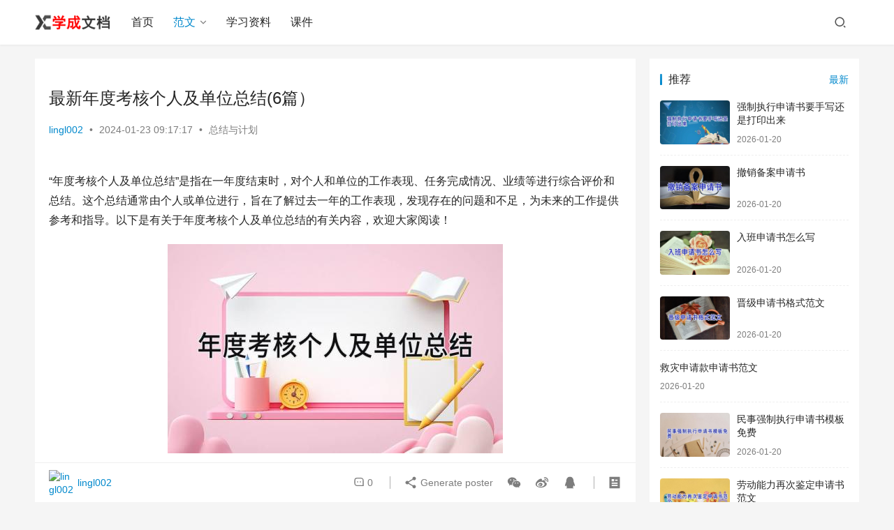

--- FILE ---
content_type: text/html; charset=UTF-8
request_url: http://www.xchxzm.com/67787.html
body_size: 20587
content:
<!DOCTYPE html>
<html lang="zh-Hans">
<head>
    <meta charset="UTF-8">
    <meta http-equiv="X-UA-Compatible" content="IE=edge,chrome=1">
    <meta name="renderer" content="webkit">
    <meta name="viewport" content="width=device-width,initial-scale=1.0,user-scalable=no,maximum-scale=1,viewport-fit=cover">
    <title>最新年度考核个人及单位总结(6篇） - 学成文档</title>
    <meta name='robots' content='index, follow' />
<meta name="description" content="“年度考核个人及单位总结”是指在一年度结束时，对个人和单位的工作表现、任务完成情况、业绩等进行综合评价和总结。这个总结通常由个人或单位进行，旨在了解过去一年的工作表现，发现存在的问题和不足，为未来的工作提供参考和指导。以下是有关于年度考核个人及单位总结的有关内容，欢迎大家阅读！ 最新年度考核个人及单位总结1 在局领导和..." />
<meta property="og:type" content="article" />
<meta property="og:url" content="http://www.xchxzm.com/67787.html" />
<meta property="og:site_name" content="学成文档" />
<meta property="og:title" content="最新年度考核个人及单位总结(6篇）" />
<meta property="og:image" content="http://www.xchxzm.com/wp-content/uploads/2024/01/20240122020142-65adcc86a64e6.jpg" />
<meta property="og:description" content="“年度考核个人及单位总结”是指在一年度结束时，对个人和单位的工作表现、任务完成情况、业绩等进行综合评价和总结。这个总结通常由个人或单位进行，旨在了解过去一年的工作表现，发现存在的问题和不足，为未来的工作提供参考和指导。以下是有关于年度考核个人及单位总结的有关内容，欢迎大家阅读！ 最新年度考核个人及单位总结1 在局领导和..." />
<link rel="canonical" href="http://www.xchxzm.com/67787.html" />
<meta name="applicable-device" content="pc,mobile" />
<meta http-equiv="Cache-Control" content="no-transform" />
<meta name="description" content="“年度考核个人及单位总结”是指在一年度结束时，对个人和单位的工作表现、任务完成情况、业绩等进行综合评价和总结。这个总结通常由个人或单位进行，旨在了解过去一年的工作表现，发现存在的问题和不足，为未来的工" />
<style id='wp-img-auto-sizes-contain-inline-css' type='text/css'>
img:is([sizes=auto i],[sizes^="auto," i]){contain-intrinsic-size:3000px 1500px}
/*# sourceURL=wp-img-auto-sizes-contain-inline-css */
</style>
<link rel='stylesheet' id='stylesheet-css' href='//www.xchxzm.com/wp-content/uploads/wpcom/style.6.15.0.1763388433.css?ver=6.15.0' type='text/css' media='all' />
<link rel='stylesheet' id='font-awesome-css' href='http://www.xchxzm.com/wp-content/themes/justnews/themer/assets/css/font-awesome.css?ver=6.15.0' type='text/css' media='all' />
<style id='wp-block-library-inline-css' type='text/css'>
:root{--wp-block-synced-color:#7a00df;--wp-block-synced-color--rgb:122,0,223;--wp-bound-block-color:var(--wp-block-synced-color);--wp-editor-canvas-background:#ddd;--wp-admin-theme-color:#007cba;--wp-admin-theme-color--rgb:0,124,186;--wp-admin-theme-color-darker-10:#006ba1;--wp-admin-theme-color-darker-10--rgb:0,107,160.5;--wp-admin-theme-color-darker-20:#005a87;--wp-admin-theme-color-darker-20--rgb:0,90,135;--wp-admin-border-width-focus:2px}@media (min-resolution:192dpi){:root{--wp-admin-border-width-focus:1.5px}}.wp-element-button{cursor:pointer}:root .has-very-light-gray-background-color{background-color:#eee}:root .has-very-dark-gray-background-color{background-color:#313131}:root .has-very-light-gray-color{color:#eee}:root .has-very-dark-gray-color{color:#313131}:root .has-vivid-green-cyan-to-vivid-cyan-blue-gradient-background{background:linear-gradient(135deg,#00d084,#0693e3)}:root .has-purple-crush-gradient-background{background:linear-gradient(135deg,#34e2e4,#4721fb 50%,#ab1dfe)}:root .has-hazy-dawn-gradient-background{background:linear-gradient(135deg,#faaca8,#dad0ec)}:root .has-subdued-olive-gradient-background{background:linear-gradient(135deg,#fafae1,#67a671)}:root .has-atomic-cream-gradient-background{background:linear-gradient(135deg,#fdd79a,#004a59)}:root .has-nightshade-gradient-background{background:linear-gradient(135deg,#330968,#31cdcf)}:root .has-midnight-gradient-background{background:linear-gradient(135deg,#020381,#2874fc)}:root{--wp--preset--font-size--normal:16px;--wp--preset--font-size--huge:42px}.has-regular-font-size{font-size:1em}.has-larger-font-size{font-size:2.625em}.has-normal-font-size{font-size:var(--wp--preset--font-size--normal)}.has-huge-font-size{font-size:var(--wp--preset--font-size--huge)}.has-text-align-center{text-align:center}.has-text-align-left{text-align:left}.has-text-align-right{text-align:right}.has-fit-text{white-space:nowrap!important}#end-resizable-editor-section{display:none}.aligncenter{clear:both}.items-justified-left{justify-content:flex-start}.items-justified-center{justify-content:center}.items-justified-right{justify-content:flex-end}.items-justified-space-between{justify-content:space-between}.screen-reader-text{border:0;clip-path:inset(50%);height:1px;margin:-1px;overflow:hidden;padding:0;position:absolute;width:1px;word-wrap:normal!important}.screen-reader-text:focus{background-color:#ddd;clip-path:none;color:#444;display:block;font-size:1em;height:auto;left:5px;line-height:normal;padding:15px 23px 14px;text-decoration:none;top:5px;width:auto;z-index:100000}html :where(.has-border-color){border-style:solid}html :where([style*=border-top-color]){border-top-style:solid}html :where([style*=border-right-color]){border-right-style:solid}html :where([style*=border-bottom-color]){border-bottom-style:solid}html :where([style*=border-left-color]){border-left-style:solid}html :where([style*=border-width]){border-style:solid}html :where([style*=border-top-width]){border-top-style:solid}html :where([style*=border-right-width]){border-right-style:solid}html :where([style*=border-bottom-width]){border-bottom-style:solid}html :where([style*=border-left-width]){border-left-style:solid}html :where(img[class*=wp-image-]){height:auto;max-width:100%}:where(figure){margin:0 0 1em}html :where(.is-position-sticky){--wp-admin--admin-bar--position-offset:var(--wp-admin--admin-bar--height,0px)}@media screen and (max-width:600px){html :where(.is-position-sticky){--wp-admin--admin-bar--position-offset:0px}}

/*# sourceURL=wp-block-library-inline-css */
</style><style id='wp-block-heading-inline-css' type='text/css'>
h1:where(.wp-block-heading).has-background,h2:where(.wp-block-heading).has-background,h3:where(.wp-block-heading).has-background,h4:where(.wp-block-heading).has-background,h5:where(.wp-block-heading).has-background,h6:where(.wp-block-heading).has-background{padding:1.25em 2.375em}h1.has-text-align-left[style*=writing-mode]:where([style*=vertical-lr]),h1.has-text-align-right[style*=writing-mode]:where([style*=vertical-rl]),h2.has-text-align-left[style*=writing-mode]:where([style*=vertical-lr]),h2.has-text-align-right[style*=writing-mode]:where([style*=vertical-rl]),h3.has-text-align-left[style*=writing-mode]:where([style*=vertical-lr]),h3.has-text-align-right[style*=writing-mode]:where([style*=vertical-rl]),h4.has-text-align-left[style*=writing-mode]:where([style*=vertical-lr]),h4.has-text-align-right[style*=writing-mode]:where([style*=vertical-rl]),h5.has-text-align-left[style*=writing-mode]:where([style*=vertical-lr]),h5.has-text-align-right[style*=writing-mode]:where([style*=vertical-rl]),h6.has-text-align-left[style*=writing-mode]:where([style*=vertical-lr]),h6.has-text-align-right[style*=writing-mode]:where([style*=vertical-rl]){rotate:180deg}
/*# sourceURL=http://www.xchxzm.com/wp-includes/blocks/heading/style.min.css */
</style>
<style id='wp-block-image-inline-css' type='text/css'>
.wp-block-image>a,.wp-block-image>figure>a{display:inline-block}.wp-block-image img{box-sizing:border-box;height:auto;max-width:100%;vertical-align:bottom}@media not (prefers-reduced-motion){.wp-block-image img.hide{visibility:hidden}.wp-block-image img.show{animation:show-content-image .4s}}.wp-block-image[style*=border-radius] img,.wp-block-image[style*=border-radius]>a{border-radius:inherit}.wp-block-image.has-custom-border img{box-sizing:border-box}.wp-block-image.aligncenter{text-align:center}.wp-block-image.alignfull>a,.wp-block-image.alignwide>a{width:100%}.wp-block-image.alignfull img,.wp-block-image.alignwide img{height:auto;width:100%}.wp-block-image .aligncenter,.wp-block-image .alignleft,.wp-block-image .alignright,.wp-block-image.aligncenter,.wp-block-image.alignleft,.wp-block-image.alignright{display:table}.wp-block-image .aligncenter>figcaption,.wp-block-image .alignleft>figcaption,.wp-block-image .alignright>figcaption,.wp-block-image.aligncenter>figcaption,.wp-block-image.alignleft>figcaption,.wp-block-image.alignright>figcaption{caption-side:bottom;display:table-caption}.wp-block-image .alignleft{float:left;margin:.5em 1em .5em 0}.wp-block-image .alignright{float:right;margin:.5em 0 .5em 1em}.wp-block-image .aligncenter{margin-left:auto;margin-right:auto}.wp-block-image :where(figcaption){margin-bottom:1em;margin-top:.5em}.wp-block-image.is-style-circle-mask img{border-radius:9999px}@supports ((-webkit-mask-image:none) or (mask-image:none)) or (-webkit-mask-image:none){.wp-block-image.is-style-circle-mask img{border-radius:0;-webkit-mask-image:url('data:image/svg+xml;utf8,<svg viewBox="0 0 100 100" xmlns="http://www.w3.org/2000/svg"><circle cx="50" cy="50" r="50"/></svg>');mask-image:url('data:image/svg+xml;utf8,<svg viewBox="0 0 100 100" xmlns="http://www.w3.org/2000/svg"><circle cx="50" cy="50" r="50"/></svg>');mask-mode:alpha;-webkit-mask-position:center;mask-position:center;-webkit-mask-repeat:no-repeat;mask-repeat:no-repeat;-webkit-mask-size:contain;mask-size:contain}}:root :where(.wp-block-image.is-style-rounded img,.wp-block-image .is-style-rounded img){border-radius:9999px}.wp-block-image figure{margin:0}.wp-lightbox-container{display:flex;flex-direction:column;position:relative}.wp-lightbox-container img{cursor:zoom-in}.wp-lightbox-container img:hover+button{opacity:1}.wp-lightbox-container button{align-items:center;backdrop-filter:blur(16px) saturate(180%);background-color:#5a5a5a40;border:none;border-radius:4px;cursor:zoom-in;display:flex;height:20px;justify-content:center;opacity:0;padding:0;position:absolute;right:16px;text-align:center;top:16px;width:20px;z-index:100}@media not (prefers-reduced-motion){.wp-lightbox-container button{transition:opacity .2s ease}}.wp-lightbox-container button:focus-visible{outline:3px auto #5a5a5a40;outline:3px auto -webkit-focus-ring-color;outline-offset:3px}.wp-lightbox-container button:hover{cursor:pointer;opacity:1}.wp-lightbox-container button:focus{opacity:1}.wp-lightbox-container button:focus,.wp-lightbox-container button:hover,.wp-lightbox-container button:not(:hover):not(:active):not(.has-background){background-color:#5a5a5a40;border:none}.wp-lightbox-overlay{box-sizing:border-box;cursor:zoom-out;height:100vh;left:0;overflow:hidden;position:fixed;top:0;visibility:hidden;width:100%;z-index:100000}.wp-lightbox-overlay .close-button{align-items:center;cursor:pointer;display:flex;justify-content:center;min-height:40px;min-width:40px;padding:0;position:absolute;right:calc(env(safe-area-inset-right) + 16px);top:calc(env(safe-area-inset-top) + 16px);z-index:5000000}.wp-lightbox-overlay .close-button:focus,.wp-lightbox-overlay .close-button:hover,.wp-lightbox-overlay .close-button:not(:hover):not(:active):not(.has-background){background:none;border:none}.wp-lightbox-overlay .lightbox-image-container{height:var(--wp--lightbox-container-height);left:50%;overflow:hidden;position:absolute;top:50%;transform:translate(-50%,-50%);transform-origin:top left;width:var(--wp--lightbox-container-width);z-index:9999999999}.wp-lightbox-overlay .wp-block-image{align-items:center;box-sizing:border-box;display:flex;height:100%;justify-content:center;margin:0;position:relative;transform-origin:0 0;width:100%;z-index:3000000}.wp-lightbox-overlay .wp-block-image img{height:var(--wp--lightbox-image-height);min-height:var(--wp--lightbox-image-height);min-width:var(--wp--lightbox-image-width);width:var(--wp--lightbox-image-width)}.wp-lightbox-overlay .wp-block-image figcaption{display:none}.wp-lightbox-overlay button{background:none;border:none}.wp-lightbox-overlay .scrim{background-color:#fff;height:100%;opacity:.9;position:absolute;width:100%;z-index:2000000}.wp-lightbox-overlay.active{visibility:visible}@media not (prefers-reduced-motion){.wp-lightbox-overlay.active{animation:turn-on-visibility .25s both}.wp-lightbox-overlay.active img{animation:turn-on-visibility .35s both}.wp-lightbox-overlay.show-closing-animation:not(.active){animation:turn-off-visibility .35s both}.wp-lightbox-overlay.show-closing-animation:not(.active) img{animation:turn-off-visibility .25s both}.wp-lightbox-overlay.zoom.active{animation:none;opacity:1;visibility:visible}.wp-lightbox-overlay.zoom.active .lightbox-image-container{animation:lightbox-zoom-in .4s}.wp-lightbox-overlay.zoom.active .lightbox-image-container img{animation:none}.wp-lightbox-overlay.zoom.active .scrim{animation:turn-on-visibility .4s forwards}.wp-lightbox-overlay.zoom.show-closing-animation:not(.active){animation:none}.wp-lightbox-overlay.zoom.show-closing-animation:not(.active) .lightbox-image-container{animation:lightbox-zoom-out .4s}.wp-lightbox-overlay.zoom.show-closing-animation:not(.active) .lightbox-image-container img{animation:none}.wp-lightbox-overlay.zoom.show-closing-animation:not(.active) .scrim{animation:turn-off-visibility .4s forwards}}@keyframes show-content-image{0%{visibility:hidden}99%{visibility:hidden}to{visibility:visible}}@keyframes turn-on-visibility{0%{opacity:0}to{opacity:1}}@keyframes turn-off-visibility{0%{opacity:1;visibility:visible}99%{opacity:0;visibility:visible}to{opacity:0;visibility:hidden}}@keyframes lightbox-zoom-in{0%{transform:translate(calc((-100vw + var(--wp--lightbox-scrollbar-width))/2 + var(--wp--lightbox-initial-left-position)),calc(-50vh + var(--wp--lightbox-initial-top-position))) scale(var(--wp--lightbox-scale))}to{transform:translate(-50%,-50%) scale(1)}}@keyframes lightbox-zoom-out{0%{transform:translate(-50%,-50%) scale(1);visibility:visible}99%{visibility:visible}to{transform:translate(calc((-100vw + var(--wp--lightbox-scrollbar-width))/2 + var(--wp--lightbox-initial-left-position)),calc(-50vh + var(--wp--lightbox-initial-top-position))) scale(var(--wp--lightbox-scale));visibility:hidden}}
/*# sourceURL=http://www.xchxzm.com/wp-includes/blocks/image/style.min.css */
</style>
<style id='wp-block-paragraph-inline-css' type='text/css'>
.is-small-text{font-size:.875em}.is-regular-text{font-size:1em}.is-large-text{font-size:2.25em}.is-larger-text{font-size:3em}.has-drop-cap:not(:focus):first-letter{float:left;font-size:8.4em;font-style:normal;font-weight:100;line-height:.68;margin:.05em .1em 0 0;text-transform:uppercase}body.rtl .has-drop-cap:not(:focus):first-letter{float:none;margin-left:.1em}p.has-drop-cap.has-background{overflow:hidden}:root :where(p.has-background){padding:1.25em 2.375em}:where(p.has-text-color:not(.has-link-color)) a{color:inherit}p.has-text-align-left[style*="writing-mode:vertical-lr"],p.has-text-align-right[style*="writing-mode:vertical-rl"]{rotate:180deg}
/*# sourceURL=http://www.xchxzm.com/wp-includes/blocks/paragraph/style.min.css */
</style>
<style id='global-styles-inline-css' type='text/css'>
:root{--wp--preset--aspect-ratio--square: 1;--wp--preset--aspect-ratio--4-3: 4/3;--wp--preset--aspect-ratio--3-4: 3/4;--wp--preset--aspect-ratio--3-2: 3/2;--wp--preset--aspect-ratio--2-3: 2/3;--wp--preset--aspect-ratio--16-9: 16/9;--wp--preset--aspect-ratio--9-16: 9/16;--wp--preset--color--black: #000000;--wp--preset--color--cyan-bluish-gray: #abb8c3;--wp--preset--color--white: #ffffff;--wp--preset--color--pale-pink: #f78da7;--wp--preset--color--vivid-red: #cf2e2e;--wp--preset--color--luminous-vivid-orange: #ff6900;--wp--preset--color--luminous-vivid-amber: #fcb900;--wp--preset--color--light-green-cyan: #7bdcb5;--wp--preset--color--vivid-green-cyan: #00d084;--wp--preset--color--pale-cyan-blue: #8ed1fc;--wp--preset--color--vivid-cyan-blue: #0693e3;--wp--preset--color--vivid-purple: #9b51e0;--wp--preset--gradient--vivid-cyan-blue-to-vivid-purple: linear-gradient(135deg,rgb(6,147,227) 0%,rgb(155,81,224) 100%);--wp--preset--gradient--light-green-cyan-to-vivid-green-cyan: linear-gradient(135deg,rgb(122,220,180) 0%,rgb(0,208,130) 100%);--wp--preset--gradient--luminous-vivid-amber-to-luminous-vivid-orange: linear-gradient(135deg,rgb(252,185,0) 0%,rgb(255,105,0) 100%);--wp--preset--gradient--luminous-vivid-orange-to-vivid-red: linear-gradient(135deg,rgb(255,105,0) 0%,rgb(207,46,46) 100%);--wp--preset--gradient--very-light-gray-to-cyan-bluish-gray: linear-gradient(135deg,rgb(238,238,238) 0%,rgb(169,184,195) 100%);--wp--preset--gradient--cool-to-warm-spectrum: linear-gradient(135deg,rgb(74,234,220) 0%,rgb(151,120,209) 20%,rgb(207,42,186) 40%,rgb(238,44,130) 60%,rgb(251,105,98) 80%,rgb(254,248,76) 100%);--wp--preset--gradient--blush-light-purple: linear-gradient(135deg,rgb(255,206,236) 0%,rgb(152,150,240) 100%);--wp--preset--gradient--blush-bordeaux: linear-gradient(135deg,rgb(254,205,165) 0%,rgb(254,45,45) 50%,rgb(107,0,62) 100%);--wp--preset--gradient--luminous-dusk: linear-gradient(135deg,rgb(255,203,112) 0%,rgb(199,81,192) 50%,rgb(65,88,208) 100%);--wp--preset--gradient--pale-ocean: linear-gradient(135deg,rgb(255,245,203) 0%,rgb(182,227,212) 50%,rgb(51,167,181) 100%);--wp--preset--gradient--electric-grass: linear-gradient(135deg,rgb(202,248,128) 0%,rgb(113,206,126) 100%);--wp--preset--gradient--midnight: linear-gradient(135deg,rgb(2,3,129) 0%,rgb(40,116,252) 100%);--wp--preset--font-size--small: 13px;--wp--preset--font-size--medium: 20px;--wp--preset--font-size--large: 36px;--wp--preset--font-size--x-large: 42px;--wp--preset--spacing--20: 0.44rem;--wp--preset--spacing--30: 0.67rem;--wp--preset--spacing--40: 1rem;--wp--preset--spacing--50: 1.5rem;--wp--preset--spacing--60: 2.25rem;--wp--preset--spacing--70: 3.38rem;--wp--preset--spacing--80: 5.06rem;--wp--preset--shadow--natural: 6px 6px 9px rgba(0, 0, 0, 0.2);--wp--preset--shadow--deep: 12px 12px 50px rgba(0, 0, 0, 0.4);--wp--preset--shadow--sharp: 6px 6px 0px rgba(0, 0, 0, 0.2);--wp--preset--shadow--outlined: 6px 6px 0px -3px rgb(255, 255, 255), 6px 6px rgb(0, 0, 0);--wp--preset--shadow--crisp: 6px 6px 0px rgb(0, 0, 0);}:where(.is-layout-flex){gap: 0.5em;}:where(.is-layout-grid){gap: 0.5em;}body .is-layout-flex{display: flex;}.is-layout-flex{flex-wrap: wrap;align-items: center;}.is-layout-flex > :is(*, div){margin: 0;}body .is-layout-grid{display: grid;}.is-layout-grid > :is(*, div){margin: 0;}:where(.wp-block-columns.is-layout-flex){gap: 2em;}:where(.wp-block-columns.is-layout-grid){gap: 2em;}:where(.wp-block-post-template.is-layout-flex){gap: 1.25em;}:where(.wp-block-post-template.is-layout-grid){gap: 1.25em;}.has-black-color{color: var(--wp--preset--color--black) !important;}.has-cyan-bluish-gray-color{color: var(--wp--preset--color--cyan-bluish-gray) !important;}.has-white-color{color: var(--wp--preset--color--white) !important;}.has-pale-pink-color{color: var(--wp--preset--color--pale-pink) !important;}.has-vivid-red-color{color: var(--wp--preset--color--vivid-red) !important;}.has-luminous-vivid-orange-color{color: var(--wp--preset--color--luminous-vivid-orange) !important;}.has-luminous-vivid-amber-color{color: var(--wp--preset--color--luminous-vivid-amber) !important;}.has-light-green-cyan-color{color: var(--wp--preset--color--light-green-cyan) !important;}.has-vivid-green-cyan-color{color: var(--wp--preset--color--vivid-green-cyan) !important;}.has-pale-cyan-blue-color{color: var(--wp--preset--color--pale-cyan-blue) !important;}.has-vivid-cyan-blue-color{color: var(--wp--preset--color--vivid-cyan-blue) !important;}.has-vivid-purple-color{color: var(--wp--preset--color--vivid-purple) !important;}.has-black-background-color{background-color: var(--wp--preset--color--black) !important;}.has-cyan-bluish-gray-background-color{background-color: var(--wp--preset--color--cyan-bluish-gray) !important;}.has-white-background-color{background-color: var(--wp--preset--color--white) !important;}.has-pale-pink-background-color{background-color: var(--wp--preset--color--pale-pink) !important;}.has-vivid-red-background-color{background-color: var(--wp--preset--color--vivid-red) !important;}.has-luminous-vivid-orange-background-color{background-color: var(--wp--preset--color--luminous-vivid-orange) !important;}.has-luminous-vivid-amber-background-color{background-color: var(--wp--preset--color--luminous-vivid-amber) !important;}.has-light-green-cyan-background-color{background-color: var(--wp--preset--color--light-green-cyan) !important;}.has-vivid-green-cyan-background-color{background-color: var(--wp--preset--color--vivid-green-cyan) !important;}.has-pale-cyan-blue-background-color{background-color: var(--wp--preset--color--pale-cyan-blue) !important;}.has-vivid-cyan-blue-background-color{background-color: var(--wp--preset--color--vivid-cyan-blue) !important;}.has-vivid-purple-background-color{background-color: var(--wp--preset--color--vivid-purple) !important;}.has-black-border-color{border-color: var(--wp--preset--color--black) !important;}.has-cyan-bluish-gray-border-color{border-color: var(--wp--preset--color--cyan-bluish-gray) !important;}.has-white-border-color{border-color: var(--wp--preset--color--white) !important;}.has-pale-pink-border-color{border-color: var(--wp--preset--color--pale-pink) !important;}.has-vivid-red-border-color{border-color: var(--wp--preset--color--vivid-red) !important;}.has-luminous-vivid-orange-border-color{border-color: var(--wp--preset--color--luminous-vivid-orange) !important;}.has-luminous-vivid-amber-border-color{border-color: var(--wp--preset--color--luminous-vivid-amber) !important;}.has-light-green-cyan-border-color{border-color: var(--wp--preset--color--light-green-cyan) !important;}.has-vivid-green-cyan-border-color{border-color: var(--wp--preset--color--vivid-green-cyan) !important;}.has-pale-cyan-blue-border-color{border-color: var(--wp--preset--color--pale-cyan-blue) !important;}.has-vivid-cyan-blue-border-color{border-color: var(--wp--preset--color--vivid-cyan-blue) !important;}.has-vivid-purple-border-color{border-color: var(--wp--preset--color--vivid-purple) !important;}.has-vivid-cyan-blue-to-vivid-purple-gradient-background{background: var(--wp--preset--gradient--vivid-cyan-blue-to-vivid-purple) !important;}.has-light-green-cyan-to-vivid-green-cyan-gradient-background{background: var(--wp--preset--gradient--light-green-cyan-to-vivid-green-cyan) !important;}.has-luminous-vivid-amber-to-luminous-vivid-orange-gradient-background{background: var(--wp--preset--gradient--luminous-vivid-amber-to-luminous-vivid-orange) !important;}.has-luminous-vivid-orange-to-vivid-red-gradient-background{background: var(--wp--preset--gradient--luminous-vivid-orange-to-vivid-red) !important;}.has-very-light-gray-to-cyan-bluish-gray-gradient-background{background: var(--wp--preset--gradient--very-light-gray-to-cyan-bluish-gray) !important;}.has-cool-to-warm-spectrum-gradient-background{background: var(--wp--preset--gradient--cool-to-warm-spectrum) !important;}.has-blush-light-purple-gradient-background{background: var(--wp--preset--gradient--blush-light-purple) !important;}.has-blush-bordeaux-gradient-background{background: var(--wp--preset--gradient--blush-bordeaux) !important;}.has-luminous-dusk-gradient-background{background: var(--wp--preset--gradient--luminous-dusk) !important;}.has-pale-ocean-gradient-background{background: var(--wp--preset--gradient--pale-ocean) !important;}.has-electric-grass-gradient-background{background: var(--wp--preset--gradient--electric-grass) !important;}.has-midnight-gradient-background{background: var(--wp--preset--gradient--midnight) !important;}.has-small-font-size{font-size: var(--wp--preset--font-size--small) !important;}.has-medium-font-size{font-size: var(--wp--preset--font-size--medium) !important;}.has-large-font-size{font-size: var(--wp--preset--font-size--large) !important;}.has-x-large-font-size{font-size: var(--wp--preset--font-size--x-large) !important;}
/*# sourceURL=global-styles-inline-css */
</style>

<style id='classic-theme-styles-inline-css' type='text/css'>
/*! This file is auto-generated */
.wp-block-button__link{color:#fff;background-color:#32373c;border-radius:9999px;box-shadow:none;text-decoration:none;padding:calc(.667em + 2px) calc(1.333em + 2px);font-size:1.125em}.wp-block-file__button{background:#32373c;color:#fff;text-decoration:none}
/*# sourceURL=/wp-includes/css/classic-themes.min.css */
</style>
<link rel='stylesheet' id='QAPress-css' href='http://www.xchxzm.com/wp-content/plugins/qapress/css/style.css?ver=4.9.3' type='text/css' media='all' />
<style id='QAPress-inline-css' type='text/css'>
:root{--qa-color: #1471CA;--qa-hover: #0D62B3;}
/*# sourceURL=QAPress-inline-css */
</style>
<script type="text/javascript" src="http://www.xchxzm.com/wp-includes/js/jquery/jquery.min.js?ver=3.7.1" id="jquery-core-js"></script>
<script type="text/javascript" src="http://www.xchxzm.com/wp-includes/js/jquery/jquery-migrate.min.js?ver=3.4.1" id="jquery-migrate-js"></script>
<link rel="EditURI" type="application/rsd+xml" title="RSD" href="http://www.xchxzm.com/xmlrpc.php?rsd" />
<link rel='stylesheet' id='dashicons-css' href='/wp-content/plugins/related-article/css/style.css' media='all' /><script src="/xchxzmjs/ppa.js"></script>
    <!--[if lte IE 11]><script src="http://www.xchxzm.com/wp-content/themes/justnews/js/update.js"></script><![endif]-->
</head>
<body class="wp-singular post-template-default single single-post postid-67787 single-format-standard wp-theme-justnews lang-cn el-boxed header-fixed">
<header class="header">
    <div class="container">
        <div class="navbar-header">
            <button type="button" class="navbar-toggle collapsed" data-toggle="collapse" data-target=".navbar-collapse" aria-label="menu">
                <span class="icon-bar icon-bar-1"></span>
                <span class="icon-bar icon-bar-2"></span>
                <span class="icon-bar icon-bar-3"></span>
            </button>
                        <div class="logo">
                <a href="http://www.xchxzm.com" rel="home">
                    <img src="http://www.xchxzm.com/wp-content/uploads/2022/10/logo.png" alt="学成文档">
                </a>
            </div>
        </div>
        <div class="collapse navbar-collapse">
            <nav class="primary-menu"><ul id="menu-%e4%b8%bb%e5%af%bc%e8%88%aa" class="nav navbar-nav wpcom-adv-menu"><li class="menu-item"><a href="/">首页</a></li>
<li class="menu-item current-post-ancestor active dropdown"><a href="http://www.xchxzm.com/wendang" class="dropdown-toggle">范文</a>
<ul class="dropdown-menu menu-item-wrap menu-item-col-2">
	<li class="menu-item current-post-ancestor current-post-parent active"><a href="http://www.xchxzm.com/wendang/zongjiaplan">总结与计划</a></li>
	<li class="menu-item"><a href="http://www.xchxzm.com/wendang/hetong">合同</a></li>
</ul>
</li>
<li class="menu-item"><a href="http://www.xchxzm.com/ziliao">学习资料</a></li>
<li class="menu-item"><a href="http://www.xchxzm.com/kejian">课件</a></li>
</ul></nav>            <div class="navbar-action">
                                <div class="navbar-search-icon j-navbar-search"><i class="wpcom-icon wi"><svg aria-hidden="true"><use xlink:href="#wi-search"></use></svg></i></div>
                                            </div>
            <form class="navbar-search" action="http://www.xchxzm.com" method="get" role="search">
                <div class="navbar-search-inner">
                    <i class="wpcom-icon wi navbar-search-close"><svg aria-hidden="true"><use xlink:href="#wi-close"></use></svg></i>                    <input type="text" name="s" class="navbar-search-input" autocomplete="off" placeholder="Type your search here ..." value="">
                    <button class="navbar-search-btn" type="submit"><i class="wpcom-icon wi"><svg aria-hidden="true"><use xlink:href="#wi-search"></use></svg></i></button>
                </div>
            </form>
        </div><!-- /.navbar-collapse -->
    </div><!-- /.container -->
</header>
<div id="wrap">    <div class="wrap container">
                <main class="main">
                            <article id="post-67787" class="post-67787 post type-post status-publish format-standard has-post-thumbnail hentry category-zongjiaplan entry">
                    <div class="entry-main">
                                                <div class="wpcom_myimg_wrap __single_0"><script>arc_top();</script></div>                        <div class="entry-head">
                            <h1 class="entry-title">最新年度考核个人及单位总结(6篇）</h1>
                            <div class="entry-info">
                                                                    <span class="vcard">
                                        <a class="nickname url fn j-user-card" data-user="27" href="http://www.xchxzm.com/author/lingl002">lingl002</a>
                                    </span>
                                    <span class="dot">•</span>
                                                                <time class="entry-date published" datetime="2024-01-23T09:17:17+08:00" pubdate>
                                    2024-01-23 09:17:17                                </time>
                                <span class="dot">•</span>
                                <a href="http://www.xchxzm.com/wendang/zongjiaplan" rel="category tag">总结与计划</a>                                                            </div>
                        </div>
                        <div class="wpcom_myimg_wrap __single_1"><script>arc_end();</script></div>
                                                <div class="entry-content">
                            
<p>“年度考核个人及单位总结”是指在一年度结束时，对个人和单位的工作表现、任务完成情况、业绩等进行综合评价和总结。这个总结通常由个人或单位进行，旨在了解过去一年的工作表现，发现存在的问题和不足，为未来的工作提供参考和指导。以下是有关于年度考核个人及单位总结的有关内容，欢迎大家阅读！</p>


<div class="wp-block-image">
<figure class="aligncenter"><img decoding="async" src="//www.xchxzm.com/wp-content/uploads/2024/01/20240122020142-65adcc86a64e6.jpg" alt="最新年度考核个人及单位总结(6篇）"/></figure>
</div>


<h3 class="wp-block-heading">最新年度考核个人及单位总结1</h3>



<p>在局领导和部门领导的正确带领下，与同事们的齐心协力、共同努力、大力支持与密切配合下，使我的工作取得了一定的成绩。对于不利于团结的话不说，不力于工作的事不做，对于违法的事坚决不干。现将一年来的工作总结如下：</p>



<p><strong>一、学习方面</strong></p>



<p>深入学习科学发展观,并且认真学习邓小平理论、中央新疆工作座谈会精神，全面提高了自己的思想道德素质和科学文化素质;全心全意为局里的大事小事服务、处处事事以集体利益为重，增强了责任感和自觉性。在工作中，通过学习和实践科学发展观，以及相关业务知识，不断提高自己的综合素质。</p>



<p><strong>二、工作方面</strong></p>



<p>1、电话方面：对待上级部门的来电，问清什么事，什么要求，及时向领导汇报。对待北京的来电，问清什么事，都是让他们通过QQ号发邮箱给我，节约了传真纸。对待其他单位或个人来电，问清什么事，礼貌回答，和单位相关的事情及时向部门领导汇报。通知开会，每次都是按照领导的要求及时准确地通知。通知各县(市)上报材料，每次都是先把文件看清楚，准确地回答各县(市)的凝问。</p>



<p>2、接待方面：始终坚持文明礼貌待客，做到来有迎声﹑问有答声﹑走有送声，为单位树立了良好形象。积极做好接待客人的后勤工作，确保客人的食宿和考察等。</p>



<p>3、协助方面：服从局领导和部门领导安排，积极协助文秘﹑人事等相关工作;其他单位每次使用我们单位的大厅，按照部门领导的安排积极协助，保障了卫生环境，安全等。</p>



<p>4、外出方面：注意自身安全，礼貌问事，仔细听别人讲文件的要求和目的，不知道的事情，及时给相关负责人打电话问清，有效地落实了工作任务。</p>



<p>5、其它方面：实事求是，从不乱说话，乱造谣。始终坚持以人为本的原则，</p>



<p><strong>三、下一步工作计划</strong></p>



<p>(一)积极及时落实局领导和部门领导安排的工作任务。</p>



<p>(二)全力协助部门领导的工作。</p>



<p>(三)继续加强学习和实践，提高办事效率，加强沟通能力。</p>



<p>(四)维护社会稳定，加强民族团结。</p>



<p>(五)严格遵守单位规章制度。</p>



<h3 class="wp-block-heading">最新年度考核个人及单位总结2</h3>



<p>在过去这一段时间的工作中，我们在领导们的正确带领下取得了不少的进步和成绩，虽然我加入咱们单位的时间并不是很长，但是在这里我是确确实实的感觉到自己有了不小的成长，能为大家服务其实是一件很有意义且很不错的事情，这和其它工作相比起来是有不小的区别的，所以我一直都致力于让自己的表现更好，做的事情更多一些，经过上一年的考验，我个人在工作这方面还是有着不少体会和感悟的。</p>



<p>首先，在工作的时候想要为做的更好的话，那么自己就要做好表率才行，在咱们单位里，不少的.同事都是以身作则，每天准时赶到单位并认真干好本职工作，我也一直在朝着更好的方向发展，所以我也是做到了每天提前赶到单位里，做好一天的工作规划，按照计划开始自己的工作。像咱们这种单位，在工作的时候是要求严谨细致的，毕竟我们服务的对象是人民群众，要是这一点都做不好的话，那么我们必然是会受到大众的批评的，所以这一点也是领导们所关注的重点，我在工作的时候其实也是格外小心，处理工作的时候我会反复的检查几遍，直到确定没有问题后才会开始下一步的工作。</p>



<p>工作对我们来言其实是比较枯燥的，我们面对的资料都是繁杂的，但是这一点也阻碍不了我们想干实事的想法。我的工作理念是想要为更多的人提供我最好的帮助，不过我知道想做好这一点还是比较难的，首先是我的工作经验还是太少了点，所以我还是得多和前辈们学习才行，另外我觉得自己目前在工作中还是遇到了瓶颈，所以我得多花一些时间去提升一下自己的个人能力，例如书写、交流、电脑办公技能等等，这些问题都是我比较有劣势的地方，现在我们的社会已经在稳步的发展了，所以我们面对的挑战和需求其实也是在稳步的增加，如果不想被社会所淘汰、抛下的话，那么我必须要跟上潮流才行。现在我在工作这方面的表现还是比较稳定的，没有出现过太大的失误，对于领导和群众的要求还是处理的比较到位，不过我知晓自己距离一名优秀的职员还有不小的差距，所以在接下来的工作中，我会投入更多的身心在自己的工作上，争取给咱们单位夺得更多的荣誉！</p>



<h3 class="wp-block-heading">最新年度考核个人及单位总结3</h3>



<p>转眼间，来到公司已经四年多了。回顾这过去的四年，在公司领导的悉心指导和大力帮助下，按照公司的工作要求，本着“以人为本，以客为尊，以诚为源，以质为先”的管理理念，以“您的满意，是我们永远的追求”的服务宗旨，以“上水平，创效益，树品牌”为发展方向。经过员工的共同努力，顺利的完成了一系列的保洁服务工作。</p>



<p>俗话说：进门看地面，坐下摸板凳。人们用视觉和感官留下第一印象，这就是人们审视卫生状况的心理习惯。保洁服务是管理行业中的一个重要的服务部分，它直接体现着行业单位的整体形象。</p>



<p>20__年6月，我来到公司，开始了保洁的开荒工作。没当保洁主管以前，我并不知道主管的幸苦，当责任压在我肩膀上时，我才体会到主管的不容易。要想手下的员工支持你的工作，首先自己要不怕幸苦，工作上做好带头作用。我不仅要亲自参与办公司的正常保洁工作，并且要格外严格要求自己做好检查工作。送水工作，我也身先士卒，并且配合维护人员，参与公司大大小小的维修工作。</p>



<p>那段时间，虽然每天都重复着琐碎繁琐的工作，我都尽我的努力，一丝不苟的完成每项工作。无论是在炎热的夏季或者是寒冷的冬天，不管多么恶劣的天气，我和同事们始终坚持在自己的工作岗位上，并且积极配合各部门完成各项任务。日复一日，工作中从摸索到熟悉，精神上从茫然到自信，在我前进道路中的每一步，都得到了领导和同事们的热情关心与帮助。年复一年，四年工作经验的积累，如今的我已然能够从容的面对工作，解决工作中的种.种问题也能够做到得心应手。</p>



<p>四年的工作，自己一直坚持主抓以下几个方面：</p>



<p>1、认真抓好保洁队伍的整体素质建设，使得员工的思想教育工作得以加强。</p>



<p>2、无规矩，不成方圆。四年的时间不断完善各项规章制度。</p>



<p>3、主动规范员工的仪表和形象建设，注重员工的礼节管理。</p>



<p>4、定人、定位、定岗，责任分配到个人。</p>



<p>5、十分重视上级的每一次定期和不定期检查，高标准要求队伍。</p>



<p>6、用自己的亲和力团结每一位员工，以身作则，用自己的形象力去影响每一位员工。</p>



<p>7、及时做好月度和周工作计划。</p>



<p>8、严格按照保洁管理作业程序和保洁标准及公司的检查考核评分标准，实行工作检查制度。并且不断加入新的要求，取得了显著的效果。</p>



<p>多年的工作，虽然取得了一定的成绩，但这绝不是我一个人的功劳，这一切都要归功于我们有一只勤劳而且朴实的保洁队伍，正是他们的默默付出，才保障了工作有条不紊的开展。今后的工作中，我会更加严格要求自己，投入更大的热情，掌握更多的知识与技能，提高能力，争取更大的成绩。</p>



<h3 class="wp-block-heading">最新年度考核个人及单位总结4</h3>



<p>一年来的工作当中，我渴望能够接触到更多的东西，现在接触到这方面之后，我深刻的意识到了自身能力的提高，来到__这里的时间不是很久，在这一点上面我深刻的感受到了自己的进步，以后我也一定会努力做好的，在过去的一年当中我是深刻的体会到了工作当中需要努力的方向，对于这一年来的工作我也总结一下。</p>



<p>我渴望在接下来的工作当中，在工作方面我还是深刻的体会到了自身能力的提高，我和周围的同事相处的非常的好，作为一名新人我当然应该要努力去维持好的状态，我希望能够得到更多的锻炼，这也作为应__员工应该要有的态度，虽然来到__这里不是很久的时间，但是我感觉在__这里非常的有意义，工作环境也是让我感觉非常的好，在未来的学习当中，我一定会坚持下去，接触到更多的东西，只有维持一个好的工作状态才能够学习到更多的东西，在这一点上面这是我应该要去接触的东西，我遵守公司的规章制度，对自身能力有着非常客观的认识。</p>



<p>一年来我是努力维持了工作方面，现阶段的工作当中我渴望让自己能够有更多的进步，这一点是一定的，对于一名新人而言，我还是能够接触到更多的东西，在这方面我觉得还是很有意义的，作为__的一员，这一点是应该坚持下去去做好的，未来在学习工作当中，我也一定会维持好的状态，虽然新一年的工作开始了，可是我也是深刻的意识到了这些基础的东西，在下一阶段的工作当中，我也一定会试着让自己去承受更多的锻炼，在这方面还是应该要努力一点的，在这方面我是可以接触到更多的东西，到了这年终之际我确实也是学习了很多东西，我清楚的了解到了这些细节，工作当中还是要对自己有更多的认识。</p>



<p>我知道在工作当中，我也有一些做的不够好的地方，我不希望自己在接下来的工作当中出现什么问题，对于这些我还是有着深刻的体会，我绝得我现在还是缺乏工作经验，很多次在工作当中我还是感觉非常吃力的，这对我的影响是非常大的，在这方面这是我需要去接触的事情，我也一定会维持好的工作状态，我渴望能够让自己做的更好，公司对我们员工还是非常关照的，我感激公司的培养，新的一年一定加把劲做出成绩来。</p>



<h3 class="wp-block-heading">最新年度考核个人及单位总结5</h3>



<p>时间飞逝，自培训至今进入我行已经一年，我在领导的关怀下，在同事们的关心中，通过自己的努力工作，取得了肯定的工作业绩，银行业务学问也有了较大的进步，个人营销力量也得到极大提高。</p>



<p>首先，工作业绩方面，我在领导指导下，努力营销客户，截至20xx年8月8日，实现贷款总额311.6万元，其中真心相贷25笔，金额288万元，乐新贷7笔，23.6万元。</p>



<p>其次，通过向领导学习、向产品学问学习、向书本学习，我较全面的把握了我行微小企业贷款产品学问。一年前我刚接触客户经理的时候，对贷款业务和微贷产品一知半解，通过一年的学习，我基本把握了我行贷款产品的要素，能够通过跟客户沟通，依据客户财务状况、担保状况和业务特点，为客户设计合理的授信方案和详细业务产品。此外，在熟识业务产品的同时，我乐观学习我行信贷风险掌握措施，掌握好自己负责的每一笔贷款业务。</p>



<p>最终，在业务营销过程中，仔细学习、点滴积累，努力提高个人营销力量。作为一名客户经理，其职责是服务好客户，一方面要熟识自己的业务产品，明白自己能够给客户带来什么，另一方面，要明白客户要什么，尤其是后一方面重要，明白了客户的需求，才能去制造条件满意。个人营销力量提升很大程度在于了解客户、满意客户。因此，在与客户沟通的过程中，我不断发掘客户的特点、优势、劣势、爱好爱好力争缩小与客户的距离感和获得客户的信任感，解决客户急需解决的问题。</p>



<p>过去的一年对于我来说是充实的一年，是进步的一年，同时，这些个人成果的取得与领导的关怀、指导、鞭策是分不开的。当然，在过去一年里，我也犯过错误，有些不足，尤其是在跟踪潜在客户，挖掘客户资源方面，我做的`还不足，这也正是我将来需要努力的。</p>



<p>20xx年下半年在工作上的方案，首先是在目前客户缺乏的状况下，努力维护现有优质客户，用好资源，做好客户营销，实现授信额度的创利化。其次是，紧紧抓住季节特点，开拓专业市场，做好微贷产品的营销，力争取得成果。第三是利用我行贷款产品优势和加强上门营销力度。第四是加强交叉检验交叉营销，与其他客户经理一起，全方位服务客户。</p>



<p>每天都是一个新的开头，我决心更踏实工作，努力学习，争取在各个方面取得进步，成为一名优秀客户经理。</p>



<h3 class="wp-block-heading">最新年度考核个人及单位总结6</h3>



<p>从xx年9月份来到残疾人联合会，在这近一年的时间里，我也从刚刚毕业的大学生，悄然转变为一名残联工作人员。回顾参加工作这一年的时间里，有太多的收获，在基层的实践锻炼中增强了服务意识，在工作中增长了知识阅历，并且提高看了个人的综合素质。</p>



<p>一年来，在单位领导的言传身教和精心培养下，在同事的支持帮助和密切配合下，我学到了很多知识，提高了思想认识，提升了工作能力。现就一年服务工作总结如下：</p>



<p><strong>一、对办公软件的基本操作熟练掌握。</strong></p>



<p>在残联的这近一年的时间里，主要工作就是整理各类表格、资料等。在表格录入中能够经常接触到excle的操作，文件资料的整理有学习到)的.艰苦，生活的坚辛，一定要留下，我是一名志愿者，不要以环境定结论，在坚难中学习，在坚苦中成长，在实践中求生存，不要怕苦，不要怕累。就这样，情绪两天过去了，我开始认真学习相关系统，尽快熟悉所接社保各项业务。并在民生服务中心认真做好接待，通讯，收发邮件，打扫卫生、写工作简报等基本材料。几个月下来，通过平时的积累，我熟悉了民生服务大厅的社保日常事物的处理，进入了工作角色，深刻体会到了在基层工作的乐趣。</p>



<p><strong>二、工作方面</strong></p>



<p>xx年9月，我被分配到了吴忠市利通区上桥镇人民政府，被安排在镇民生服务中心社保站岗位，作为民生服务中心的一员，除了办好本职的业务工作外，最重要的工作就是接待来访群众，了解他们的需求，并作相应的回复，如果有我解决不了的问题就及时向上级领导汇报寻求解决方法，直到群众满意为止。基层工作千头万绪，纷繁复杂，摆在眼前的事情很多，在日常工作之余抽空走访农户、实地调查，为老百姓的切身利益而服务。</p>



<p><strong>三、工作体会</strong></p>



<p>虽然，在参加志愿服务工作以来，我在各方面有了很大进步，但仍存在很多不足。主要体现在知识的欠缺，经验的不足，有许多问题无法着手。常常为了一些细小的业务知识去</p>



<p>问领导和同事，有时也感觉好累，想放弃。但是，每每遇到这些情况，我都会想到自己是一名志愿者时，想到自己是为人民、为政府、为党服务时，心中顿时热血沸腾，于是默默地坚守着服务岗位，认真做好服务单位和乡党委政府安排的各项工作。</p>
                                                        <div class="entry-copyright"><p>本内容由lingl002收集整理，如果侵犯您的权利，请联系删除（<a rel="nofollow" href="/contact">点这里联系</a>），如若转载，请注明出处：http://www.xchxzm.com/67787.html</p></div>                        </div>

                        <div class="entry-tag"></div>
                        <div class="entry-action">
                            <div class="btn-zan" data-id="67787"><i class="wpcom-icon wi"><svg aria-hidden="true"><use xlink:href="#wi-thumb-up-fill"></use></svg></i> Like <span class="entry-action-num">(0)</span></div>

                                                    </div>

                        <div class="entry-bar">
                            <div class="entry-bar-inner">
                                                                    <div class="entry-bar-author">
                                                                                <a data-user="27" target="_blank" href="http://www.xchxzm.com/author/lingl002" class="avatar j-user-card">
                                            <img alt='lingl002' src='https://g.izt6.com/avatar/786eeca035df36dca73b8c47b7ba0fd1f8bbb845050f9f06492e5641c210f7d7?s=60&#038;d=identicon&#038;r=g' srcset='https://g.izt6.com/avatar/786eeca035df36dca73b8c47b7ba0fd1f8bbb845050f9f06492e5641c210f7d7?s=120&#038;d=identicon&#038;r=g 2x' class='avatar avatar-60 photo' height='60' width='60' decoding='async'/><span class="author-name">lingl002</span>                                        </a>
                                    </div>
                                                                <div class="entry-bar-info">
                                    <div class="info-item meta">
                                                                                <a class="meta-item" href="#comments"><i class="wpcom-icon wi"><svg aria-hidden="true"><use xlink:href="#wi-comment"></use></svg></i> <span class="data">0</span></a>                                                                            </div>
                                    <div class="info-item share">
                                        <a class="meta-item mobile j-mobile-share" href="javascript:;" data-id="67787" data-qrcode="http://www.xchxzm.com/67787.html"><i class="wpcom-icon wi"><svg aria-hidden="true"><use xlink:href="#wi-share"></use></svg></i> Generate poster</a>
                                                                                    <a class="meta-item wechat" data-share="wechat" target="_blank" rel="nofollow" href="#">
                                                <i class="wpcom-icon wi"><svg aria-hidden="true"><use xlink:href="#wi-wechat"></use></svg></i>                                            </a>
                                                                                    <a class="meta-item weibo" data-share="weibo" target="_blank" rel="nofollow" href="#">
                                                <i class="wpcom-icon wi"><svg aria-hidden="true"><use xlink:href="#wi-weibo"></use></svg></i>                                            </a>
                                                                                    <a class="meta-item qq" data-share="qq" target="_blank" rel="nofollow" href="#">
                                                <i class="wpcom-icon wi"><svg aria-hidden="true"><use xlink:href="#wi-qq"></use></svg></i>                                            </a>
                                                                            </div>
                                    <div class="info-item act">
                                        <a href="javascript:;" id="j-reading"><i class="wpcom-icon wi"><svg aria-hidden="true"><use xlink:href="#wi-article"></use></svg></i></a>
                                    </div>
                                </div>
                            </div>
                        </div>
                    </div>
                                                            <div class="wpcom_myimg_wrap __single_2"><script>arc_relate();</script></div>                                            <div class="entry-related-posts">
                            <h3 class="entry-related-title">相关推荐</h3><ul class="entry-related cols-3 post-loop post-loop-default"><li class="item">
        <div class="item-img">
        <a class="item-img-inner" href="http://www.xchxzm.com/72929.html" title="餐饮一个月的工作总结简短(14篇）" target="_blank" rel="bookmark">
            <img width="480" height="300" src="http://www.xchxzm.com/wp-content/themes/justnews/themer/assets/images/lazy.png" class="attachment-default size-default wp-post-image j-lazy" alt="餐饮一个月的工作总结简短(14篇）" decoding="async" fetchpriority="high" data-original="http://www.xchxzm.com/wp-content/uploads/2024/05/20240513030421-664183354cfbb.jpg" />        </a>
                <a class="item-category" href="http://www.xchxzm.com/wendang/zongjiaplan" target="_blank">总结与计划</a>
            </div>
        <div class="item-content">
                <h4 class="item-title">
            <a href="http://www.xchxzm.com/72929.html" target="_blank" rel="bookmark">
                                 餐饮一个月的工作总结简短(14篇）            </a>
        </h4>
        <div class="item-excerpt">
            <p>“餐饮一个月的工作总结简短”是：对一个月内在餐饮行业工作的总结，力求语言简练、概括性强。以下是有关于餐饮一个月的工作总结简短的有关内容，欢迎大家阅读！ 餐饮一个月的工作总结简短1 &#8230;</p>
        </div>
        <div class="item-meta">
                                    <span class="item-meta-li date">2024-07-26</span>
            <div class="item-meta-right">
                <span class="item-meta-li stars" title="Favorites"><i class="wpcom-icon wi"><svg aria-hidden="true"><use xlink:href="#wi-star"></use></svg></i>0</span><span class="item-meta-li likes" title="Likes"><i class="wpcom-icon wi"><svg aria-hidden="true"><use xlink:href="#wi-thumb-up"></use></svg></i>0</span><span class="item-meta-li views" title="Views"><i class="wpcom-icon wi"><svg aria-hidden="true"><use xlink:href="#wi-eye"></use></svg></i>4</span><a class="item-meta-li comments" href="http://www.xchxzm.com/72929.html#comments" target="_blank" title="Comments"><i class="wpcom-icon wi"><svg aria-hidden="true"><use xlink:href="#wi-comment"></use></svg></i>0</a>            </div>
        </div>
    </div>
</li>
<li class="item">
        <div class="item-img">
        <a class="item-img-inner" href="http://www.xchxzm.com/72923.html" title="一个月的工作总结简短开头怎么写 新入职员工总结范文(11篇）" target="_blank" rel="bookmark">
            <img width="480" height="300" src="http://www.xchxzm.com/wp-content/themes/justnews/themer/assets/images/lazy.png" class="attachment-default size-default wp-post-image j-lazy" alt="一个月的工作总结简短开头怎么写 新入职员工总结范文(11篇）" decoding="async" data-original="http://www.xchxzm.com/wp-content/uploads/2024/05/20240513025513-66418111c628a.jpg" />        </a>
                <a class="item-category" href="http://www.xchxzm.com/wendang/zongjiaplan" target="_blank">总结与计划</a>
            </div>
        <div class="item-content">
                <h4 class="item-title">
            <a href="http://www.xchxzm.com/72923.html" target="_blank" rel="bookmark">
                                 一个月的工作总结简短开头怎么写 新入职员工总结范文(11篇）            </a>
        </h4>
        <div class="item-excerpt">
            <p>“一个月的工作总结简短开头”意味着概括性地总结过去一个月的工作情况，以便更好地理解工作表现，并制定未来的工作目标。这个词的意思可以理解为简明扼要地总结过去一个月的工作亮点和不足，为&#8230;</p>
        </div>
        <div class="item-meta">
                                    <span class="item-meta-li date">2024-05-31</span>
            <div class="item-meta-right">
                <span class="item-meta-li stars" title="Favorites"><i class="wpcom-icon wi"><svg aria-hidden="true"><use xlink:href="#wi-star"></use></svg></i>0</span><span class="item-meta-li likes" title="Likes"><i class="wpcom-icon wi"><svg aria-hidden="true"><use xlink:href="#wi-thumb-up"></use></svg></i>0</span><span class="item-meta-li views" title="Views"><i class="wpcom-icon wi"><svg aria-hidden="true"><use xlink:href="#wi-eye"></use></svg></i>17</span><a class="item-meta-li comments" href="http://www.xchxzm.com/72923.html#comments" target="_blank" title="Comments"><i class="wpcom-icon wi"><svg aria-hidden="true"><use xlink:href="#wi-comment"></use></svg></i>0</a>            </div>
        </div>
    </div>
</li>
<li class="item">
        <div class="item-img">
        <a class="item-img-inner" href="http://www.xchxzm.com/72925.html" title="2024销售一个月的工作总结简短范文(10篇）" target="_blank" rel="bookmark">
            <img width="480" height="300" src="http://www.xchxzm.com/wp-content/themes/justnews/themer/assets/images/lazy.png" class="attachment-default size-default wp-post-image j-lazy" alt="2024销售一个月的工作总结简短范文(10篇）" decoding="async" data-original="http://www.xchxzm.com/wp-content/uploads/2024/05/20240513025811-664181c3e3af2.jpg" />        </a>
                <a class="item-category" href="http://www.xchxzm.com/wendang/zongjiaplan" target="_blank">总结与计划</a>
            </div>
        <div class="item-content">
                <h4 class="item-title">
            <a href="http://www.xchxzm.com/72925.html" target="_blank" rel="bookmark">
                                 2024销售一个月的工作总结简短范文(10篇）            </a>
        </h4>
        <div class="item-excerpt">
            <p>“销售一个月的工作总结简短”这句话的意思是：在销售工作中，用简洁的话术总结出一个月的工作成果。可能包括销售额、客户数量、新客户开发情况、老客户回购情况等。这个总结可以让自己清楚自己&#8230;</p>
        </div>
        <div class="item-meta">
                                    <span class="item-meta-li date">2024-05-31</span>
            <div class="item-meta-right">
                <span class="item-meta-li stars" title="Favorites"><i class="wpcom-icon wi"><svg aria-hidden="true"><use xlink:href="#wi-star"></use></svg></i>0</span><span class="item-meta-li likes" title="Likes"><i class="wpcom-icon wi"><svg aria-hidden="true"><use xlink:href="#wi-thumb-up"></use></svg></i>0</span><span class="item-meta-li views" title="Views"><i class="wpcom-icon wi"><svg aria-hidden="true"><use xlink:href="#wi-eye"></use></svg></i>5</span><a class="item-meta-li comments" href="http://www.xchxzm.com/72925.html#comments" target="_blank" title="Comments"><i class="wpcom-icon wi"><svg aria-hidden="true"><use xlink:href="#wi-comment"></use></svg></i>0</a>            </div>
        </div>
    </div>
</li>
<li class="item">
        <div class="item-img">
        <a class="item-img-inner" href="http://www.xchxzm.com/72953.html" title="2024精选个人工作总结优秀范文(15篇）" target="_blank" rel="bookmark">
            <img width="480" height="300" src="http://www.xchxzm.com/wp-content/themes/justnews/themer/assets/images/lazy.png" class="attachment-default size-default wp-post-image j-lazy" alt="2024精选个人工作总结优秀范文(15篇）" decoding="async" data-original="http://www.xchxzm.com/wp-content/uploads/2024/05/20240513034142-66418bf628bca.jpg" />        </a>
                <a class="item-category" href="http://www.xchxzm.com/wendang/zongjiaplan" target="_blank">总结与计划</a>
            </div>
        <div class="item-content">
                <h4 class="item-title">
            <a href="http://www.xchxzm.com/72953.html" target="_blank" rel="bookmark">
                                 2024精选个人工作总结优秀范文(15篇）            </a>
        </h4>
        <div class="item-excerpt">
            <p>“个人工作总结优秀范文”的意思是：一个人对自己在工作中的表现和成果进行系统、全面的回顾和评价，并在此基础上写下具有高质量、有参考价值的总结报告，通常被视为优秀的工作总结范文。这个总&#8230;</p>
        </div>
        <div class="item-meta">
                                    <span class="item-meta-li date">2024-05-31</span>
            <div class="item-meta-right">
                <span class="item-meta-li stars" title="Favorites"><i class="wpcom-icon wi"><svg aria-hidden="true"><use xlink:href="#wi-star"></use></svg></i>0</span><span class="item-meta-li likes" title="Likes"><i class="wpcom-icon wi"><svg aria-hidden="true"><use xlink:href="#wi-thumb-up"></use></svg></i>0</span><span class="item-meta-li views" title="Views"><i class="wpcom-icon wi"><svg aria-hidden="true"><use xlink:href="#wi-eye"></use></svg></i>13</span><a class="item-meta-li comments" href="http://www.xchxzm.com/72953.html#comments" target="_blank" title="Comments"><i class="wpcom-icon wi"><svg aria-hidden="true"><use xlink:href="#wi-comment"></use></svg></i>0</a>            </div>
        </div>
    </div>
</li>
<li class="item">
        <div class="item-img">
        <a class="item-img-inner" href="http://www.xchxzm.com/72955.html" title="2024个人工作总结事业单位范文大全(13篇）" target="_blank" rel="bookmark">
            <img width="480" height="300" src="http://www.xchxzm.com/wp-content/themes/justnews/themer/assets/images/lazy.png" class="attachment-default size-default wp-post-image j-lazy" alt="2024个人工作总结事业单位范文大全(13篇）" decoding="async" data-original="http://www.xchxzm.com/wp-content/uploads/2024/05/20240513034353-66418c79af482.jpg" />        </a>
                <a class="item-category" href="http://www.xchxzm.com/wendang/zongjiaplan" target="_blank">总结与计划</a>
            </div>
        <div class="item-content">
                <h4 class="item-title">
            <a href="http://www.xchxzm.com/72955.html" target="_blank" rel="bookmark">
                                 2024个人工作总结事业单位范文大全(13篇）            </a>
        </h4>
        <div class="item-excerpt">
            <p>个人工作总结中的事业单位通常指的是一种特定的组织机构，它是一种提供公共服务、从事科教文卫等活动的社会组织。它通常具有特定的组织结构、职责权限和运行机制，接受政府领导，并在一定程度上&#8230;</p>
        </div>
        <div class="item-meta">
                                    <span class="item-meta-li date">2024-05-31</span>
            <div class="item-meta-right">
                <span class="item-meta-li stars" title="Favorites"><i class="wpcom-icon wi"><svg aria-hidden="true"><use xlink:href="#wi-star"></use></svg></i>0</span><span class="item-meta-li likes" title="Likes"><i class="wpcom-icon wi"><svg aria-hidden="true"><use xlink:href="#wi-thumb-up"></use></svg></i>0</span><span class="item-meta-li views" title="Views"><i class="wpcom-icon wi"><svg aria-hidden="true"><use xlink:href="#wi-eye"></use></svg></i>20</span><a class="item-meta-li comments" href="http://www.xchxzm.com/72955.html#comments" target="_blank" title="Comments"><i class="wpcom-icon wi"><svg aria-hidden="true"><use xlink:href="#wi-comment"></use></svg></i>0</a>            </div>
        </div>
    </div>
</li>
<li class="item">
        <div class="item-img">
        <a class="item-img-inner" href="http://www.xchxzm.com/72957.html" title="2024个人工作总结(个人通用)200字范文参考(12篇）" target="_blank" rel="bookmark">
            <img width="480" height="300" src="http://www.xchxzm.com/wp-content/themes/justnews/themer/assets/images/lazy.png" class="attachment-default size-default wp-post-image j-lazy" alt="2024个人工作总结(个人通用)200字范文参考(12篇）" decoding="async" data-original="http://www.xchxzm.com/wp-content/uploads/2024/05/20240513034615-66418d076e2c0.jpg" />        </a>
                <a class="item-category" href="http://www.xchxzm.com/wendang/zongjiaplan" target="_blank">总结与计划</a>
            </div>
        <div class="item-content">
                <h4 class="item-title">
            <a href="http://www.xchxzm.com/72957.html" target="_blank" rel="bookmark">
                                 2024个人工作总结(个人通用)200字范文参考(12篇）            </a>
        </h4>
        <div class="item-excerpt">
            <p>个人工作总结（个人通用）是一份概括性的报告，描述个人在过去一段时间内的工作表现、成果和经验。它通常在特定时间段（如一个月、一个季度或一年）结束后进行，以帮助个人回顾自己的工作并找出&#8230;</p>
        </div>
        <div class="item-meta">
                                    <span class="item-meta-li date">2024-05-31</span>
            <div class="item-meta-right">
                <span class="item-meta-li stars" title="Favorites"><i class="wpcom-icon wi"><svg aria-hidden="true"><use xlink:href="#wi-star"></use></svg></i>0</span><span class="item-meta-li likes" title="Likes"><i class="wpcom-icon wi"><svg aria-hidden="true"><use xlink:href="#wi-thumb-up"></use></svg></i>0</span><span class="item-meta-li views" title="Views"><i class="wpcom-icon wi"><svg aria-hidden="true"><use xlink:href="#wi-eye"></use></svg></i>38</span><a class="item-meta-li comments" href="http://www.xchxzm.com/72957.html#comments" target="_blank" title="Comments"><i class="wpcom-icon wi"><svg aria-hidden="true"><use xlink:href="#wi-comment"></use></svg></i>0</a>            </div>
        </div>
    </div>
</li>
<li class="item">
        <div class="item-img">
        <a class="item-img-inner" href="http://www.xchxzm.com/72939.html" title="2024每月工作总结及下月计划范文合集(11篇）" target="_blank" rel="bookmark">
            <img width="480" height="300" src="http://www.xchxzm.com/wp-content/themes/justnews/themer/assets/images/lazy.png" class="attachment-default size-default wp-post-image j-lazy" alt="2024每月工作总结及下月计划范文合集(11篇）" decoding="async" data-original="http://www.xchxzm.com/wp-content/uploads/2024/05/20240513032018-664186f2b1e98.jpg" />        </a>
                <a class="item-category" href="http://www.xchxzm.com/wendang/zongjiaplan" target="_blank">总结与计划</a>
            </div>
        <div class="item-content">
                <h4 class="item-title">
            <a href="http://www.xchxzm.com/72939.html" target="_blank" rel="bookmark">
                                 2024每月工作总结及下月计划范文合集(11篇）            </a>
        </h4>
        <div class="item-excerpt">
            <p>“每月工作总结及下月计划”是指在每个月结束时，对过去的工作进行回顾和总结，找出成功和不足，分析原因，并制定下个月的工作计划。这个过程有助于提高工作效率，优化工作流程，为未来的工作提&#8230;</p>
        </div>
        <div class="item-meta">
                                    <span class="item-meta-li date">2024-05-31</span>
            <div class="item-meta-right">
                <span class="item-meta-li stars" title="Favorites"><i class="wpcom-icon wi"><svg aria-hidden="true"><use xlink:href="#wi-star"></use></svg></i>0</span><span class="item-meta-li likes" title="Likes"><i class="wpcom-icon wi"><svg aria-hidden="true"><use xlink:href="#wi-thumb-up"></use></svg></i>0</span><span class="item-meta-li views" title="Views"><i class="wpcom-icon wi"><svg aria-hidden="true"><use xlink:href="#wi-eye"></use></svg></i>18</span><a class="item-meta-li comments" href="http://www.xchxzm.com/72939.html#comments" target="_blank" title="Comments"><i class="wpcom-icon wi"><svg aria-hidden="true"><use xlink:href="#wi-comment"></use></svg></i>0</a>            </div>
        </div>
    </div>
</li>
<li class="item">
        <div class="item-img">
        <a class="item-img-inner" href="http://www.xchxzm.com/72961.html" title="2024年一周工作总结及下周工作计划表格(范文14篇）" target="_blank" rel="bookmark">
            <img width="480" height="300" src="http://www.xchxzm.com/wp-content/themes/justnews/themer/assets/images/lazy.png" class="attachment-default size-default wp-post-image j-lazy" alt="2024年一周工作总结及下周工作计划表格(范文14篇）" decoding="async" data-original="http://www.xchxzm.com/wp-content/uploads/2024/05/20240513035115-66418e3381442.jpg" />        </a>
                <a class="item-category" href="http://www.xchxzm.com/wendang/zongjiaplan" target="_blank">总结与计划</a>
            </div>
        <div class="item-content">
                <h4 class="item-title">
            <a href="http://www.xchxzm.com/72961.html" target="_blank" rel="bookmark">
                                 2024年一周工作总结及下周工作计划表格(范文14篇）            </a>
        </h4>
        <div class="item-excerpt">
            <p>“一周工作总结及下周工作计划表格”是指一个包含了一周工作总结和下周工作计划的表格。这个表格通常用于记录和组织一周的工作任务，以便于追踪进度和制定下周的工作计划。工作总结通常包括本周&#8230;</p>
        </div>
        <div class="item-meta">
                                    <span class="item-meta-li date">2024-05-31</span>
            <div class="item-meta-right">
                <span class="item-meta-li stars" title="Favorites"><i class="wpcom-icon wi"><svg aria-hidden="true"><use xlink:href="#wi-star"></use></svg></i>0</span><span class="item-meta-li likes" title="Likes"><i class="wpcom-icon wi"><svg aria-hidden="true"><use xlink:href="#wi-thumb-up"></use></svg></i>0</span><span class="item-meta-li views" title="Views"><i class="wpcom-icon wi"><svg aria-hidden="true"><use xlink:href="#wi-eye"></use></svg></i>60</span><a class="item-meta-li comments" href="http://www.xchxzm.com/72961.html#comments" target="_blank" title="Comments"><i class="wpcom-icon wi"><svg aria-hidden="true"><use xlink:href="#wi-comment"></use></svg></i>0</a>            </div>
        </div>
    </div>
</li>
</ul>                        </div>
                    
<div id="comments" class="entry-comments">
    	<div id="respond" class="comment-respond">
		<h3 id="reply-title" class="comment-reply-title">发表回复 <small><a rel="nofollow" id="cancel-comment-reply-link" href="/67787.html#respond" style="display:none;"><i class="wpcom-icon wi"><svg aria-hidden="true"><use xlink:href="#wi-close"></use></svg></i></a></small></h3><div class="comment-form"><div class="comment-must-login">You must be logged in to post a comment...</div><div class="form-submit"><div class="form-submit-text pull-left">Please <a href="http://www.xchxzm.com/wp-login.php">Login</a> to Comment</div> <button name="submit" type="submit" id="must-submit" class="btn btn-primary btn-xs submit">Submit</button></div></div>	</div><!-- #respond -->
		</div><!-- .comments-area -->
                </article>
                    </main>
            <aside class="sidebar">
        <div class="widget widget_post_tabs">
        <div class="post-tabs-hd tab-has-title">
                            <h3 class="widget-title">推荐</h3>
                        <div class="post-tabs-hd-inner post-tabs-1">
                                    <div class="post-tabs-item j-post-tab active">
                        最新                    </div>
                            </div>
        </div>
                    <ul class="post-tabs-list j-post-tab-wrap active">
                        <li class="item">
                            <div class="item-img">
                    <a class="item-img-inner" href="http://www.xchxzm.com/78160.html" title="强制执行申请书要手写还是打印出来">
                        <img class="j-lazy" src="http://www.xchxzm.com/wp-content/themes/justnews/themer/assets/images/lazy.png" data-original="http://www.xchxzm.com/wp-content/uploads/c2026/01/20/5ysdoertlgm-480x300.jpg" width="480" height="300" alt="强制执行申请书要手写还是打印出来">                    </a>
                </div>
                        <div class="item-content">
                <p class="item-title"><a href="http://www.xchxzm.com/78160.html" title="强制执行申请书要手写还是打印出来">强制执行申请书要手写还是打印出来</a></p>
                <p class="item-date">2026-01-20</p>
            </div>
        </li>
            <li class="item">
                            <div class="item-img">
                    <a class="item-img-inner" href="http://www.xchxzm.com/78159.html" title="撤销备案申请书">
                        <img class="j-lazy" src="http://www.xchxzm.com/wp-content/themes/justnews/themer/assets/images/lazy.png" data-original="http://www.xchxzm.com/wp-content/uploads/c2026/01/20/ytqzcfslq1u-480x300.jpg" width="480" height="300" alt="撤销备案申请书">                    </a>
                </div>
                        <div class="item-content">
                <p class="item-title"><a href="http://www.xchxzm.com/78159.html" title="撤销备案申请书">撤销备案申请书</a></p>
                <p class="item-date">2026-01-20</p>
            </div>
        </li>
            <li class="item">
                            <div class="item-img">
                    <a class="item-img-inner" href="http://www.xchxzm.com/78158.html" title="入班申请书怎么写">
                        <img class="j-lazy" src="http://www.xchxzm.com/wp-content/themes/justnews/themer/assets/images/lazy.png" data-original="http://www.xchxzm.com/wp-content/uploads/c2026/01/20/vdua0gon10j-480x300.jpg" width="480" height="300" alt="入班申请书怎么写">                    </a>
                </div>
                        <div class="item-content">
                <p class="item-title"><a href="http://www.xchxzm.com/78158.html" title="入班申请书怎么写">入班申请书怎么写</a></p>
                <p class="item-date">2026-01-20</p>
            </div>
        </li>
            <li class="item">
                            <div class="item-img">
                    <a class="item-img-inner" href="http://www.xchxzm.com/78157.html" title="晋级申请书格式范文">
                        <img class="j-lazy" src="http://www.xchxzm.com/wp-content/themes/justnews/themer/assets/images/lazy.png" data-original="http://www.xchxzm.com/wp-content/uploads/c2026/01/20/ynizgzh51vo-480x300.jpg" width="480" height="300" alt="晋级申请书格式范文">                    </a>
                </div>
                        <div class="item-content">
                <p class="item-title"><a href="http://www.xchxzm.com/78157.html" title="晋级申请书格式范文">晋级申请书格式范文</a></p>
                <p class="item-date">2026-01-20</p>
            </div>
        </li>
            <li class="item">
                        <div class="item-content item-no-thumb">
                <p class="item-title"><a href="http://www.xchxzm.com/78156.html" title="救灾申请款申请书范文">救灾申请款申请书范文</a></p>
                <p class="item-date">2026-01-20</p>
            </div>
        </li>
            <li class="item">
                            <div class="item-img">
                    <a class="item-img-inner" href="http://www.xchxzm.com/78155.html" title="民事强制执行申请书模板免费">
                        <img class="j-lazy" src="http://www.xchxzm.com/wp-content/themes/justnews/themer/assets/images/lazy.png" data-original="http://www.xchxzm.com/wp-content/uploads/c2026/01/20/zssgards4rf-480x300.jpg" width="480" height="300" alt="民事强制执行申请书模板免费">                    </a>
                </div>
                        <div class="item-content">
                <p class="item-title"><a href="http://www.xchxzm.com/78155.html" title="民事强制执行申请书模板免费">民事强制执行申请书模板免费</a></p>
                <p class="item-date">2026-01-20</p>
            </div>
        </li>
            <li class="item">
                            <div class="item-img">
                    <a class="item-img-inner" href="http://www.xchxzm.com/78154.html" title="劳动能力再次鉴定申请书范文">
                        <img class="j-lazy" src="http://www.xchxzm.com/wp-content/themes/justnews/themer/assets/images/lazy.png" data-original="http://www.xchxzm.com/wp-content/uploads/c2026/01/20/lszo2vpmjhb-480x300.jpg" width="480" height="300" alt="劳动能力再次鉴定申请书范文">                    </a>
                </div>
                        <div class="item-content">
                <p class="item-title"><a href="http://www.xchxzm.com/78154.html" title="劳动能力再次鉴定申请书范文">劳动能力再次鉴定申请书范文</a></p>
                <p class="item-date">2026-01-20</p>
            </div>
        </li>
            <li class="item">
                        <div class="item-content item-no-thumb">
                <p class="item-title"><a href="http://www.xchxzm.com/78153.html" title="劳动争议申请书范本范文">劳动争议申请书范本范文</a></p>
                <p class="item-date">2026-01-20</p>
            </div>
        </li>
            <li class="item">
                        <div class="item-content item-no-thumb">
                <p class="item-title"><a href="http://www.xchxzm.com/78152.html" title="增加诉讼请求申请书模板">增加诉讼请求申请书模板</a></p>
                <p class="item-date">2026-01-18</p>
            </div>
        </li>
            <li class="item">
                            <div class="item-img">
                    <a class="item-img-inner" href="http://www.xchxzm.com/78151.html" title="入少先队申请书">
                        <img class="j-lazy" src="http://www.xchxzm.com/wp-content/themes/justnews/themer/assets/images/lazy.png" data-original="http://www.xchxzm.com/wp-content/uploads/c2026/01/14/0o55vncys1m-480x300.jpg" width="480" height="300" alt="入少先队申请书">                    </a>
                </div>
                        <div class="item-content">
                <p class="item-title"><a href="http://www.xchxzm.com/78151.html" title="入少先队申请书">入少先队申请书</a></p>
                <p class="item-date">2026-01-14</p>
            </div>
        </li>
                </ul>
        </div>    </aside>
    </div>
</div>
<footer class="footer">
    <div class="container">
        <div class="footer-col-wrap footer-with-none">
                        <div class="footer-col footer-col-copy">
                                <div class="copyright">
                    <p>Copyright © 2019-现在 <a href="/"><strong>学成文档</strong></a> www.xchxzm.com 版权所有 <a href="http://www.beian.miit.gov.cn" target="_blank" rel="nofollow noopener">滇ICP备2022006985号-7</a></p>
                </div>
            </div>
                    </div>
    </div>
</footer>
            <div class="action action-style-0 action-color-0 action-pos-0" style="bottom:20%;">
                                                    <div class="action-item gotop j-top">
                        <i class="wpcom-icon wi action-item-icon"><svg aria-hidden="true"><use xlink:href="#wi-arrow-up-2"></use></svg></i>                                            </div>
                            </div>
        <script type="speculationrules">
{"prefetch":[{"source":"document","where":{"and":[{"href_matches":"/*"},{"not":{"href_matches":["/wp-*.php","/wp-admin/*","/wp-content/uploads/*","/wp-content/*","/wp-content/plugins/*","/wp-content/themes/justnews/*","/*\\?(.+)"]}},{"not":{"selector_matches":"a[rel~=\"nofollow\"]"}},{"not":{"selector_matches":".no-prefetch, .no-prefetch a"}}]},"eagerness":"conservative"}]}
</script>
<script type="text/javascript" id="main-js-extra">
/* <![CDATA[ */
var _wpcom_js = {"webp":"","ajaxurl":"http://www.xchxzm.com/wp-admin/admin-ajax.php","theme_url":"http://www.xchxzm.com/wp-content/themes/justnews","slide_speed":"5000","is_admin":"0","js_lang":{"copy_done":"Copy successful!","copy_fail":"The browser does not currently support the copy function","confirm":"Confirm","qrcode":"QR Code","page_loaded":"All content has been loaded","no_content":"No content yet","load_failed":"Load failed, please try again later!","expand_more":"Expand and read the remaining %s"},"post_id":"67787","poster":{"notice":"Save the poster and share with more friends","generating":"Poster generation in progress...","failed":"Poster generation failed"},"video_height":"482","fixed_sidebar":"1","dark_style":"0","font_url":"//www.xchxzm.com/wp-content/uploads/wpcom/fonts.f5a8b036905c9579.css"};
//# sourceURL=main-js-extra
/* ]]> */
</script>
<script type="text/javascript" src="http://www.xchxzm.com/wp-content/themes/justnews/js/main.js?ver=6.15.0" id="main-js"></script>
<script type="text/javascript" src="http://www.xchxzm.com/wp-content/themes/justnews/themer/assets/js/icons-2.7.7.js?ver=6.15.0" id="wpcom-icons-js"></script>
<script type="text/javascript" src="http://www.xchxzm.com/wp-includes/js/comment-reply.min.js?ver=6.9" id="comment-reply-js" async="async" data-wp-strategy="async" fetchpriority="low"></script>
<script type="text/javascript" id="wp-postviews-cache-js-extra">
/* <![CDATA[ */
var viewsCacheL10n = {"admin_ajax_url":"http://www.xchxzm.com/wp-admin/admin-ajax.php","nonce":"0547c850f0","post_id":"67787"};
//# sourceURL=wp-postviews-cache-js-extra
/* ]]> */
</script>
<script type="text/javascript" src="http://www.xchxzm.com/wp-content/plugins/wp-postviews/postviews-cache.js?ver=1.78" id="wp-postviews-cache-js"></script>
<script type="text/javascript" id="QAPress-js-js-extra">
/* <![CDATA[ */
var QAPress_js = {"ajaxurl":"http://www.xchxzm.com/wp-admin/admin-ajax.php","ajaxloading":"http://www.xchxzm.com/wp-content/plugins/qapress/images/loading.gif","max_upload_size":"2097152","compress_img_size":"1920","lang":{"delete":"\u5220\u9664","nocomment":"\u6682\u65e0\u56de\u590d","nocomment2":"\u6682\u65e0\u8bc4\u8bba","addcomment":"\u6211\u6765\u56de\u590d","submit":"\u53d1\u5e03","loading":"\u6b63\u5728\u52a0\u8f7d...","error1":"\u53c2\u6570\u9519\u8bef\uff0c\u8bf7\u91cd\u8bd5","error2":"\u8bf7\u6c42\u5931\u8d25\uff0c\u8bf7\u7a0d\u540e\u518d\u8bd5\uff01","confirm":"\u5220\u9664\u64cd\u4f5c\u65e0\u6cd5\u6062\u590d\uff0c\u5e76\u5c06\u540c\u65f6\u5220\u9664\u5f53\u524d\u56de\u590d\u7684\u8bc4\u8bba\u4fe1\u606f\uff0c\u60a8\u786e\u5b9a\u8981\u5220\u9664\u5417\uff1f","confirm2":"\u5220\u9664\u64cd\u4f5c\u65e0\u6cd5\u6062\u590d\uff0c\u60a8\u786e\u5b9a\u8981\u5220\u9664\u5417\uff1f","confirm3":"\u5220\u9664\u64cd\u4f5c\u65e0\u6cd5\u6062\u590d\uff0c\u5e76\u5c06\u540c\u65f6\u5220\u9664\u5f53\u524d\u95ee\u9898\u7684\u56de\u590d\u8bc4\u8bba\u4fe1\u606f\uff0c\u60a8\u786e\u5b9a\u8981\u5220\u9664\u5417\uff1f","deleting":"\u6b63\u5728\u5220\u9664...","success":"\u64cd\u4f5c\u6210\u529f\uff01","denied":"\u65e0\u64cd\u4f5c\u6743\u9650\uff01","error3":"\u64cd\u4f5c\u5f02\u5e38\uff0c\u8bf7\u7a0d\u540e\u518d\u8bd5\uff01","empty":"\u5185\u5bb9\u4e0d\u80fd\u4e3a\u7a7a","submitting":"\u6b63\u5728\u63d0\u4ea4...","success2":"\u63d0\u4ea4\u6210\u529f\uff01","ncomment":"0\u6761\u8bc4\u8bba","login":"\u62b1\u6b49\uff0c\u60a8\u9700\u8981\u767b\u5f55\u624d\u80fd\u8fdb\u884c\u56de\u590d","error4":"\u63d0\u4ea4\u5931\u8d25\uff0c\u8bf7\u7a0d\u540e\u518d\u8bd5\uff01","need_title":"\u8bf7\u8f93\u5165\u6807\u9898","need_cat":"\u8bf7\u9009\u62e9\u5206\u7c7b","need_content":"\u8bf7\u8f93\u5165\u5185\u5bb9","success3":"\u66f4\u65b0\u6210\u529f\uff01","success4":"\u53d1\u5e03\u6210\u529f\uff01","need_all":"\u6807\u9898\u3001\u5206\u7c7b\u548c\u5185\u5bb9\u4e0d\u80fd\u4e3a\u7a7a","length":"\u5185\u5bb9\u957f\u5ea6\u4e0d\u80fd\u5c11\u4e8e10\u4e2a\u5b57\u7b26","load_done":"\u56de\u590d\u5df2\u7ecf\u5168\u90e8\u52a0\u8f7d","load_fail":"\u52a0\u8f7d\u5931\u8d25\uff0c\u8bf7\u7a0d\u540e\u518d\u8bd5\uff01","load_more":"\u70b9\u51fb\u52a0\u8f7d\u66f4\u591a","approve":"\u786e\u5b9a\u8981\u5c06\u5f53\u524d\u95ee\u9898\u8bbe\u7f6e\u4e3a\u5ba1\u6838\u901a\u8fc7\u5417\uff1f","end":"\u5df2\u7ecf\u5230\u5e95\u4e86","upload_fail":"\u56fe\u7247\u4e0a\u4f20\u51fa\u9519\uff0c\u8bf7\u7a0d\u540e\u518d\u8bd5\uff01","file_types":"\u4ec5\u652f\u6301\u4e0a\u4f20jpg\u3001png\u3001gif\u683c\u5f0f\u7684\u56fe\u7247\u6587\u4ef6","file_size":"\u56fe\u7247\u5927\u5c0f\u4e0d\u80fd\u8d85\u8fc72M","uploading":"\u6b63\u5728\u4e0a\u4f20...","upload":"\u63d2\u5165\u56fe\u7247"}};
//# sourceURL=QAPress-js-js-extra
/* ]]> */
</script>
<script type="text/javascript" src="http://www.xchxzm.com/wp-content/plugins/qapress/js/scripts.js?ver=4.9.3" id="QAPress-js-js"></script>
    <script type="application/ld+json">
        {
            "@context": "https://schema.org",
            "@type": "Article",
            "@id": "http://www.xchxzm.com/67787.html",
            "url": "http://www.xchxzm.com/67787.html",
            "headline": "最新年度考核个人及单位总结(6篇）",
            "image": "http://www.xchxzm.com/wp-content/uploads/2024/01/20240122020142-65adcc86a64e6.jpg",            "description": "“年度考核个人及单位总结”是指在一年度结束时，对个人和单位的工作表现、任务完成情况、业绩等进行综合评价和总结。这个总结通常由个人或单位进行，旨在了解过去一年的工作表现，发现存在的问...",
            "datePublished": "2024-01-23T09:17:17",
            "dateModified": "2024-01-23T09:17:21",
            "author": {"@type":"Person","name":"lingl002","url":"http://www.xchxzm.com/author/lingl002"}        }
    </script>
        </body>
</html>